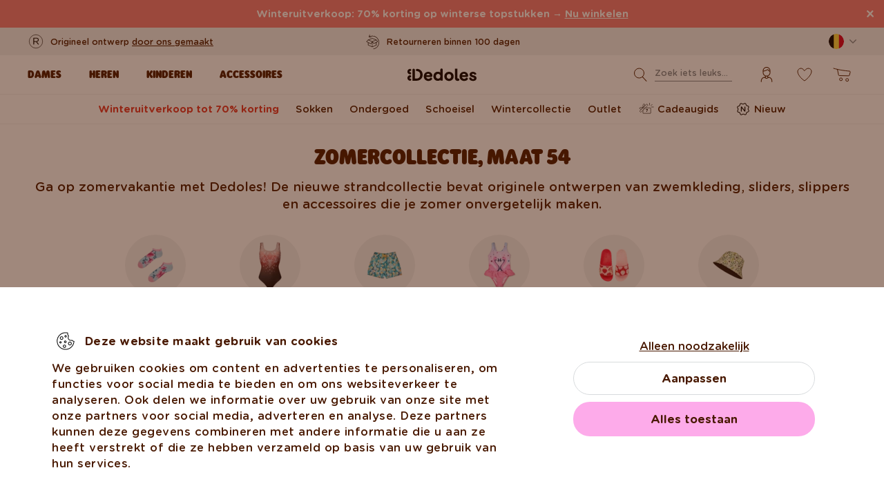

--- FILE ---
content_type: image/svg+xml
request_url: https://www.dedoles.be/buxus/assets/images/flags/si.svg
body_size: 1442
content:
<svg width="24" height="24" viewBox="0 0 24 24" fill="none" xmlns="http://www.w3.org/2000/svg">
<g clip-path="url(#clip0_328_8209)">
<path d="M12 24C18.6274 24 24 18.6274 24 12C24 5.37258 18.6274 0 12 0C5.37258 0 0 5.37258 0 12C0 18.6274 5.37258 24 12 24Z" fill="#F1F1F1"/>
<path d="M12 24.0001C18.6274 24.0001 24 18.6274 24 12.0001C24 10.5322 23.736 9.12611 23.2536 7.82617H0.746391C0.264047 9.12611 0 10.5322 0 12.0001C0 18.6274 5.37262 24.0001 12 24.0001Z" fill="#0000FF"/>
<path d="M12.0002 23.9999C17.1598 23.9999 21.5583 20.7434 23.2538 16.1738H0.746582C2.4421 20.7434 6.84061 23.9999 12.0002 23.9999Z" fill="#FF0000"/>
</g>
<path fill-rule="evenodd" clip-rule="evenodd" d="M7.99845 4.53906C7.93481 4.53916 7.87134 4.54047 7.80803 4.54231C6.57681 4.57434 5.4209 4.8934 4.59783 5.28252L4.59792 5.28364C4.50792 5.32138 4.41976 5.35923 4.33594 5.39707L4.61884 9.8438C4.81486 12.1676 6.32396 13.5205 8.00068 14.0518C9.67739 13.5205 11.1864 12.1676 11.3824 9.8438L11.6637 5.41119C11.5798 5.36756 11.4917 5.32526 11.4018 5.28364L11.4019 5.28252C10.5368 4.87354 9.30416 4.54136 8.00271 4.53916C8.00175 4.53915 8.0008 4.53906 7.99984 4.53906C7.99938 4.53906 7.99892 4.53906 7.99845 4.53906Z" fill="#0000FF"/>
<path fill-rule="evenodd" clip-rule="evenodd" d="M8.00301 7.62939L7.17537 9.25122L6.64031 8.5537L5.24219 10.4078C5.26746 10.5229 5.29713 10.634 5.32953 10.7425C5.48568 11.007 5.78575 11.3089 6.1706 11.3089C6.47601 11.3089 6.78141 11.0637 7.08681 11.0637C7.39221 11.0637 7.69761 11.3089 8.00301 11.3089C8.30841 11.3089 8.61381 11.0637 8.91921 11.0637C9.22461 11.0637 9.53001 11.3089 9.83542 11.3089C10.2168 11.3089 10.5149 11.0126 10.6722 10.7499C10.7058 10.6385 10.736 10.5237 10.762 10.4054L9.36571 8.5537L8.83065 9.25122L8.00301 7.62939ZM7.08681 11.3089C6.78141 11.3089 6.47601 11.554 6.1706 11.554C5.9289 11.554 5.72126 11.4681 5.56042 11.3462C5.61722 11.4672 5.6773 11.5849 5.74305 11.6962C5.86904 11.7748 6.01223 11.828 6.1706 11.828C6.47601 11.828 6.78141 11.5828 7.08681 11.5828C7.39221 11.5828 7.69761 11.828 8.00301 11.828C8.30841 11.828 8.61381 11.5828 8.91921 11.5828C9.22461 11.5828 9.53001 11.828 9.83542 11.828C9.99155 11.828 10.1328 11.776 10.2575 11.6993C10.3232 11.5883 10.3832 11.471 10.4401 11.3505C10.28 11.4701 10.0743 11.554 9.83542 11.554C9.53001 11.554 9.22461 11.3089 8.91921 11.3089C8.61381 11.3089 8.30841 11.554 8.00301 11.554C7.69761 11.554 7.39221 11.3089 7.08681 11.3089ZM7.08681 11.828C6.78141 11.828 6.47601 12.0732 6.1706 12.0732C6.10425 12.0732 6.04116 12.0654 5.98004 12.0536C6.50839 12.7619 7.22924 13.236 8.0024 13.5087C8.77396 13.2365 9.49367 12.762 10.0217 12.0548C9.96194 12.0661 9.90016 12.0732 9.83542 12.0732C9.53001 12.0732 9.22461 11.828 8.91921 11.828C8.61381 11.828 8.30841 12.0732 8.00301 12.0732C7.69761 12.0732 7.39221 11.828 7.08681 11.828Z" fill="white"/>
<path fill-rule="evenodd" clip-rule="evenodd" d="M7.99864 4.53906C7.93293 4.53916 7.86745 4.54054 7.8021 4.5425C7.86745 4.54075 7.9329 4.53916 7.99864 4.53906ZM4.59792 5.28364C4.5079 5.3214 4.41979 5.35921 4.33594 5.39707L4.61884 9.84389C4.81486 12.1676 6.32386 13.5205 8.00058 14.0518C9.6773 13.5205 11.1863 12.1676 11.3823 9.84389L11.6637 5.41119C11.5797 5.36755 11.4916 5.32526 11.4017 5.28364L11.1391 9.69665C10.9572 11.9559 9.55638 13.2712 7.99984 13.7878C6.44331 13.2712 5.04243 11.9559 4.86046 9.69665L4.59792 5.28364Z" fill="#FF0000"/>
<path d="M7.08481 5.78662L6.98093 5.55917L6.73201 5.58293L6.87705 5.37924L6.73201 5.17556L6.98093 5.19932L7.08481 4.97187L7.18869 5.19932L7.43761 5.17556L7.29257 5.37924L7.43761 5.58293L7.18869 5.55917L7.08481 5.78662Z" fill="#FFE500"/>
<path d="M8.92465 5.78662L8.82077 5.55917L8.57185 5.58293L8.71689 5.37924L8.57185 5.17556L8.82077 5.19932L8.92465 4.97187L9.02854 5.19932L9.27745 5.17556L9.13242 5.37924L9.27745 5.58293L9.02854 5.55917L8.92465 5.78662Z" fill="#FFE500"/>
<path d="M7.99106 7.0083L7.88718 6.78085L7.63826 6.80461L7.7833 6.60092L7.63826 6.39723L7.88718 6.421L7.99106 6.19355L8.09494 6.421L8.34386 6.39723L8.19882 6.60092L8.34386 6.80461L8.09494 6.78085L7.99106 7.0083Z" fill="#FFE500"/>
<defs>
<clipPath id="clip0_328_8209">
<rect width="24" height="24" fill="white"/>
</clipPath>
</defs>
</svg>
